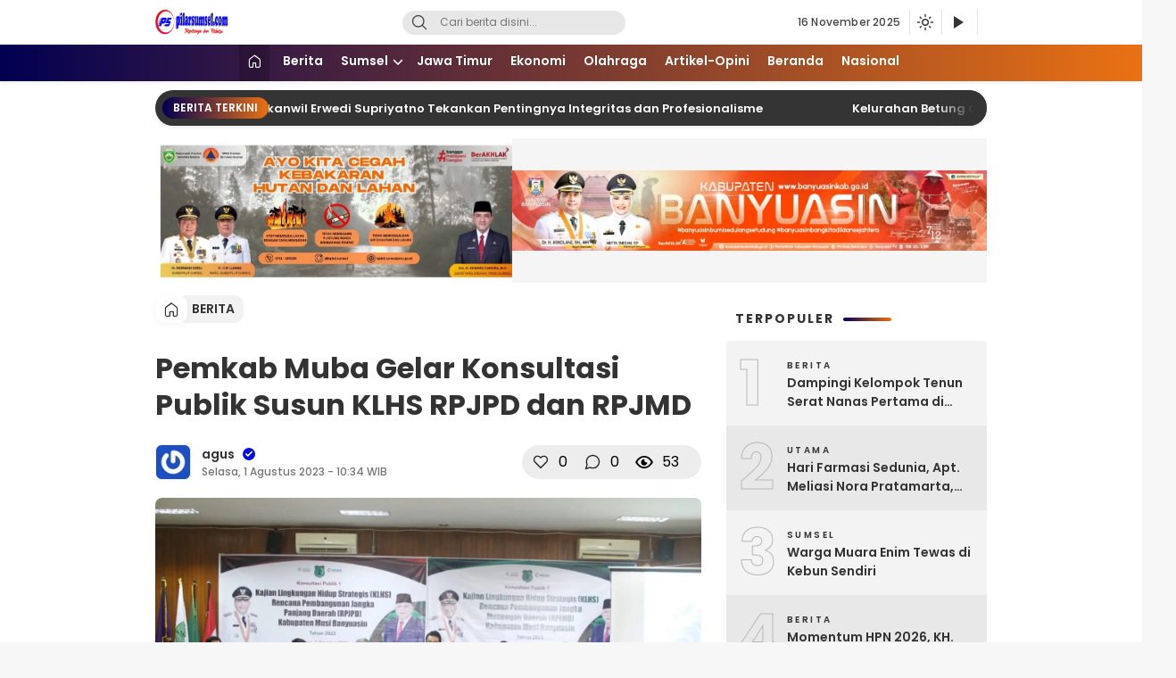

--- FILE ---
content_type: text/html; charset=UTF-8
request_url: https://pilarsumsel.com/pemkab-muba-gelar-konsultasi-publik-susun-klhs-rpjpd-dan-rpjmd/
body_size: 14177
content:
<!DOCTYPE html>
<html lang="id" itemscope itemtype="https://schema.org/BlogPosting">
<head>
    <meta charset="UTF-8">
    <meta name="viewport" content="width=device-width, initial-scale=1.0">
    <title>Pemkab Muba Gelar Konsultasi Publik Susun KLHS RPJPD dan RPJMD &#8211; PILARSUMSEL.COM</title>
<meta name='robots' content='max-image-preview:large' />
	<style>img:is([sizes="auto" i], [sizes^="auto," i]) { contain-intrinsic-size: 3000px 1500px }</style>
	<link rel='preconnect' href='https://fonts.googleapis.com' crossorigin>
<link rel='preconnect' href='https://fonts.gstatic.com' crossorigin>
<link rel='preload' href='https://pilarsumsel.com/wp-content/themes/wpnews/assets/css/critical.css' as='style' fetchpriority='high'>
<link rel='preload' href='https://pilarsumsel.com/wp-content/themes/wpnews/assets/css/normalize.css' as='style' fetchpriority='high'>
<link rel='preload' href='https://pilarsumsel.com/wp-content/themes/wpnews/assets/css/desktop.css' as='style' fetchpriority='high'>
<link rel='dns-prefetch' href='//cdn.jsdelivr.net' />
<link rel='dns-prefetch' href='//stats.wp.com' />
<link rel='dns-prefetch' href='//fonts.googleapis.com' />
<link rel='preconnect' href='//i0.wp.com' />
<link rel='preconnect' href='//c0.wp.com' />
<link rel="alternate" type="application/rss+xml" title="PILARSUMSEL.COM &raquo; Feed" href="https://pilarsumsel.com/feed/" />
<link rel="alternate" type="application/rss+xml" title="PILARSUMSEL.COM &raquo; Umpan Komentar" href="https://pilarsumsel.com/comments/feed/" />
<style id='critical-css'>:root{ --bg-color:#f0f0f0; --skeleton-color:#e0e0e0; --animation-speed:1.2s; } body{ font-family:Arial,sans-serif; background-color:var(--bg-color); margin:0; padding:0; } @keyframes loading{ 0%{ background-color:var(--skeleton-color); } 100%{ background-color:var(--bg-color); } } .header-skeleton{ width:100%; height:50px; background:var(--skeleton-color); animation:loading var(--animation-speed) infinite alternate; } .skeleton-card{ width:90%; max-width:600px; background:white; margin:20px auto; padding:15px; border-radius:10px; box-shadow:0 2px 4px rgba(0,0,0,0.1); } .skeleton-avatar{ width:50px; height:50px; border-radius:50%; background:var(--skeleton-color); animation:loading var(--animation-speed) infinite alternate; } .skeleton-line{ height:15px; background:var(--skeleton-color); margin:10px 0; border-radius:5px; animation:loading var(--animation-speed) infinite alternate; }</style>
<link rel='preload' href='https://pilarsumsel.com/wp-content/themes/wpnews/assets/css/desktop.css' as='style' onload="this.onload=null;this.rel='stylesheet'">
<noscript><link rel='stylesheet' href='https://pilarsumsel.com/wp-content/themes/wpnews/assets/css/desktop.css'></noscript>
<link rel='stylesheet' id='wp-block-library-css' href='https://c0.wp.com/c/6.8.3/wp-includes/css/dist/block-library/style.min.css' media='all' />
<style id='classic-theme-styles-inline-css'>
/*! This file is auto-generated */
.wp-block-button__link{color:#fff;background-color:#32373c;border-radius:9999px;box-shadow:none;text-decoration:none;padding:calc(.667em + 2px) calc(1.333em + 2px);font-size:1.125em}.wp-block-file__button{background:#32373c;color:#fff;text-decoration:none}
</style>
<link rel='stylesheet' id='mediaelement-css' href='https://c0.wp.com/c/6.8.3/wp-includes/js/mediaelement/mediaelementplayer-legacy.min.css' media='all' />
<link rel='stylesheet' id='wp-mediaelement-css' href='https://c0.wp.com/c/6.8.3/wp-includes/js/mediaelement/wp-mediaelement.min.css' media='all' />
<style id='jetpack-sharing-buttons-style-inline-css'>
.jetpack-sharing-buttons__services-list{display:flex;flex-direction:row;flex-wrap:wrap;gap:0;list-style-type:none;margin:5px;padding:0}.jetpack-sharing-buttons__services-list.has-small-icon-size{font-size:12px}.jetpack-sharing-buttons__services-list.has-normal-icon-size{font-size:16px}.jetpack-sharing-buttons__services-list.has-large-icon-size{font-size:24px}.jetpack-sharing-buttons__services-list.has-huge-icon-size{font-size:36px}@media print{.jetpack-sharing-buttons__services-list{display:none!important}}.editor-styles-wrapper .wp-block-jetpack-sharing-buttons{gap:0;padding-inline-start:0}ul.jetpack-sharing-buttons__services-list.has-background{padding:1.25em 2.375em}
</style>
<style id='global-styles-inline-css'>
:root{--wp--preset--aspect-ratio--square: 1;--wp--preset--aspect-ratio--4-3: 4/3;--wp--preset--aspect-ratio--3-4: 3/4;--wp--preset--aspect-ratio--3-2: 3/2;--wp--preset--aspect-ratio--2-3: 2/3;--wp--preset--aspect-ratio--16-9: 16/9;--wp--preset--aspect-ratio--9-16: 9/16;--wp--preset--color--black: #000000;--wp--preset--color--cyan-bluish-gray: #abb8c3;--wp--preset--color--white: #ffffff;--wp--preset--color--pale-pink: #f78da7;--wp--preset--color--vivid-red: #cf2e2e;--wp--preset--color--luminous-vivid-orange: #ff6900;--wp--preset--color--luminous-vivid-amber: #fcb900;--wp--preset--color--light-green-cyan: #7bdcb5;--wp--preset--color--vivid-green-cyan: #00d084;--wp--preset--color--pale-cyan-blue: #8ed1fc;--wp--preset--color--vivid-cyan-blue: #0693e3;--wp--preset--color--vivid-purple: #9b51e0;--wp--preset--gradient--vivid-cyan-blue-to-vivid-purple: linear-gradient(135deg,rgba(6,147,227,1) 0%,rgb(155,81,224) 100%);--wp--preset--gradient--light-green-cyan-to-vivid-green-cyan: linear-gradient(135deg,rgb(122,220,180) 0%,rgb(0,208,130) 100%);--wp--preset--gradient--luminous-vivid-amber-to-luminous-vivid-orange: linear-gradient(135deg,rgba(252,185,0,1) 0%,rgba(255,105,0,1) 100%);--wp--preset--gradient--luminous-vivid-orange-to-vivid-red: linear-gradient(135deg,rgba(255,105,0,1) 0%,rgb(207,46,46) 100%);--wp--preset--gradient--very-light-gray-to-cyan-bluish-gray: linear-gradient(135deg,rgb(238,238,238) 0%,rgb(169,184,195) 100%);--wp--preset--gradient--cool-to-warm-spectrum: linear-gradient(135deg,rgb(74,234,220) 0%,rgb(151,120,209) 20%,rgb(207,42,186) 40%,rgb(238,44,130) 60%,rgb(251,105,98) 80%,rgb(254,248,76) 100%);--wp--preset--gradient--blush-light-purple: linear-gradient(135deg,rgb(255,206,236) 0%,rgb(152,150,240) 100%);--wp--preset--gradient--blush-bordeaux: linear-gradient(135deg,rgb(254,205,165) 0%,rgb(254,45,45) 50%,rgb(107,0,62) 100%);--wp--preset--gradient--luminous-dusk: linear-gradient(135deg,rgb(255,203,112) 0%,rgb(199,81,192) 50%,rgb(65,88,208) 100%);--wp--preset--gradient--pale-ocean: linear-gradient(135deg,rgb(255,245,203) 0%,rgb(182,227,212) 50%,rgb(51,167,181) 100%);--wp--preset--gradient--electric-grass: linear-gradient(135deg,rgb(202,248,128) 0%,rgb(113,206,126) 100%);--wp--preset--gradient--midnight: linear-gradient(135deg,rgb(2,3,129) 0%,rgb(40,116,252) 100%);--wp--preset--font-size--small: 13px;--wp--preset--font-size--medium: 20px;--wp--preset--font-size--large: 36px;--wp--preset--font-size--x-large: 42px;--wp--preset--spacing--20: 0.44rem;--wp--preset--spacing--30: 0.67rem;--wp--preset--spacing--40: 1rem;--wp--preset--spacing--50: 1.5rem;--wp--preset--spacing--60: 2.25rem;--wp--preset--spacing--70: 3.38rem;--wp--preset--spacing--80: 5.06rem;--wp--preset--shadow--natural: 6px 6px 9px rgba(0, 0, 0, 0.2);--wp--preset--shadow--deep: 12px 12px 50px rgba(0, 0, 0, 0.4);--wp--preset--shadow--sharp: 6px 6px 0px rgba(0, 0, 0, 0.2);--wp--preset--shadow--outlined: 6px 6px 0px -3px rgba(255, 255, 255, 1), 6px 6px rgba(0, 0, 0, 1);--wp--preset--shadow--crisp: 6px 6px 0px rgba(0, 0, 0, 1);}:where(.is-layout-flex){gap: 0.5em;}:where(.is-layout-grid){gap: 0.5em;}body .is-layout-flex{display: flex;}.is-layout-flex{flex-wrap: wrap;align-items: center;}.is-layout-flex > :is(*, div){margin: 0;}body .is-layout-grid{display: grid;}.is-layout-grid > :is(*, div){margin: 0;}:where(.wp-block-columns.is-layout-flex){gap: 2em;}:where(.wp-block-columns.is-layout-grid){gap: 2em;}:where(.wp-block-post-template.is-layout-flex){gap: 1.25em;}:where(.wp-block-post-template.is-layout-grid){gap: 1.25em;}.has-black-color{color: var(--wp--preset--color--black) !important;}.has-cyan-bluish-gray-color{color: var(--wp--preset--color--cyan-bluish-gray) !important;}.has-white-color{color: var(--wp--preset--color--white) !important;}.has-pale-pink-color{color: var(--wp--preset--color--pale-pink) !important;}.has-vivid-red-color{color: var(--wp--preset--color--vivid-red) !important;}.has-luminous-vivid-orange-color{color: var(--wp--preset--color--luminous-vivid-orange) !important;}.has-luminous-vivid-amber-color{color: var(--wp--preset--color--luminous-vivid-amber) !important;}.has-light-green-cyan-color{color: var(--wp--preset--color--light-green-cyan) !important;}.has-vivid-green-cyan-color{color: var(--wp--preset--color--vivid-green-cyan) !important;}.has-pale-cyan-blue-color{color: var(--wp--preset--color--pale-cyan-blue) !important;}.has-vivid-cyan-blue-color{color: var(--wp--preset--color--vivid-cyan-blue) !important;}.has-vivid-purple-color{color: var(--wp--preset--color--vivid-purple) !important;}.has-black-background-color{background-color: var(--wp--preset--color--black) !important;}.has-cyan-bluish-gray-background-color{background-color: var(--wp--preset--color--cyan-bluish-gray) !important;}.has-white-background-color{background-color: var(--wp--preset--color--white) !important;}.has-pale-pink-background-color{background-color: var(--wp--preset--color--pale-pink) !important;}.has-vivid-red-background-color{background-color: var(--wp--preset--color--vivid-red) !important;}.has-luminous-vivid-orange-background-color{background-color: var(--wp--preset--color--luminous-vivid-orange) !important;}.has-luminous-vivid-amber-background-color{background-color: var(--wp--preset--color--luminous-vivid-amber) !important;}.has-light-green-cyan-background-color{background-color: var(--wp--preset--color--light-green-cyan) !important;}.has-vivid-green-cyan-background-color{background-color: var(--wp--preset--color--vivid-green-cyan) !important;}.has-pale-cyan-blue-background-color{background-color: var(--wp--preset--color--pale-cyan-blue) !important;}.has-vivid-cyan-blue-background-color{background-color: var(--wp--preset--color--vivid-cyan-blue) !important;}.has-vivid-purple-background-color{background-color: var(--wp--preset--color--vivid-purple) !important;}.has-black-border-color{border-color: var(--wp--preset--color--black) !important;}.has-cyan-bluish-gray-border-color{border-color: var(--wp--preset--color--cyan-bluish-gray) !important;}.has-white-border-color{border-color: var(--wp--preset--color--white) !important;}.has-pale-pink-border-color{border-color: var(--wp--preset--color--pale-pink) !important;}.has-vivid-red-border-color{border-color: var(--wp--preset--color--vivid-red) !important;}.has-luminous-vivid-orange-border-color{border-color: var(--wp--preset--color--luminous-vivid-orange) !important;}.has-luminous-vivid-amber-border-color{border-color: var(--wp--preset--color--luminous-vivid-amber) !important;}.has-light-green-cyan-border-color{border-color: var(--wp--preset--color--light-green-cyan) !important;}.has-vivid-green-cyan-border-color{border-color: var(--wp--preset--color--vivid-green-cyan) !important;}.has-pale-cyan-blue-border-color{border-color: var(--wp--preset--color--pale-cyan-blue) !important;}.has-vivid-cyan-blue-border-color{border-color: var(--wp--preset--color--vivid-cyan-blue) !important;}.has-vivid-purple-border-color{border-color: var(--wp--preset--color--vivid-purple) !important;}.has-vivid-cyan-blue-to-vivid-purple-gradient-background{background: var(--wp--preset--gradient--vivid-cyan-blue-to-vivid-purple) !important;}.has-light-green-cyan-to-vivid-green-cyan-gradient-background{background: var(--wp--preset--gradient--light-green-cyan-to-vivid-green-cyan) !important;}.has-luminous-vivid-amber-to-luminous-vivid-orange-gradient-background{background: var(--wp--preset--gradient--luminous-vivid-amber-to-luminous-vivid-orange) !important;}.has-luminous-vivid-orange-to-vivid-red-gradient-background{background: var(--wp--preset--gradient--luminous-vivid-orange-to-vivid-red) !important;}.has-very-light-gray-to-cyan-bluish-gray-gradient-background{background: var(--wp--preset--gradient--very-light-gray-to-cyan-bluish-gray) !important;}.has-cool-to-warm-spectrum-gradient-background{background: var(--wp--preset--gradient--cool-to-warm-spectrum) !important;}.has-blush-light-purple-gradient-background{background: var(--wp--preset--gradient--blush-light-purple) !important;}.has-blush-bordeaux-gradient-background{background: var(--wp--preset--gradient--blush-bordeaux) !important;}.has-luminous-dusk-gradient-background{background: var(--wp--preset--gradient--luminous-dusk) !important;}.has-pale-ocean-gradient-background{background: var(--wp--preset--gradient--pale-ocean) !important;}.has-electric-grass-gradient-background{background: var(--wp--preset--gradient--electric-grass) !important;}.has-midnight-gradient-background{background: var(--wp--preset--gradient--midnight) !important;}.has-small-font-size{font-size: var(--wp--preset--font-size--small) !important;}.has-medium-font-size{font-size: var(--wp--preset--font-size--medium) !important;}.has-large-font-size{font-size: var(--wp--preset--font-size--large) !important;}.has-x-large-font-size{font-size: var(--wp--preset--font-size--x-large) !important;}
:where(.wp-block-post-template.is-layout-flex){gap: 1.25em;}:where(.wp-block-post-template.is-layout-grid){gap: 1.25em;}
:where(.wp-block-columns.is-layout-flex){gap: 2em;}:where(.wp-block-columns.is-layout-grid){gap: 2em;}
:root :where(.wp-block-pullquote){font-size: 1.5em;line-height: 1.6;}
</style>
<link rel='stylesheet' id='normalize-css' href='https://pilarsumsel.com/wp-content/themes/wpnews/assets/css/normalize.css?ver=1750057455' media='all' />
<link rel='stylesheet' id='desktop-style-css' href='https://pilarsumsel.com/wp-content/themes/wpnews/assets/css/desktop.css?ver=1750057455' media='all' />
<style id='desktop-style-inline-css'>
:root{--link_text_color:#000edb;--menu_background_gradient_1:#010051;--font:Poppins,sans-serif;}
</style>
<link rel='stylesheet' media='print' onload="this.media='all'" id='google-fonts-css' href='https://fonts.googleapis.com/css2?family=Poppins%3Awght%40400%3B500%3B600%3B700&#038;display=swap' media='all' />
<link rel='stylesheet' id='theme-font-css' href='https://pilarsumsel.com/wp-content/themes/wpnews/assets/css/font.css?ver=1750057455' media='all' />
<script src="https://c0.wp.com/c/6.8.3/wp-includes/js/jquery/jquery.min.js" id="jquery-core-js"></script>
<script src="https://c0.wp.com/c/6.8.3/wp-includes/js/jquery/jquery-migrate.min.js" id="jquery-migrate-js"></script>

<!-- OG: 3.3.8 --><link rel="image_src" href="https://i0.wp.com/pilarsumsel.com/wp-content/uploads/2023/09/IMG-20230807-WA0090.jpg?fit=1599%2C1016&#038;ssl=1"><meta name="msapplication-TileImage" content="https://i0.wp.com/pilarsumsel.com/wp-content/uploads/2023/09/IMG-20230807-WA0090.jpg?fit=1599%2C1016&#038;ssl=1">
<meta property="og:image" content="https://i0.wp.com/pilarsumsel.com/wp-content/uploads/2023/09/IMG-20230807-WA0090.jpg?fit=1599%2C1016&amp;ssl=1"><meta property="og:image:secure_url" content="https://i0.wp.com/pilarsumsel.com/wp-content/uploads/2023/09/IMG-20230807-WA0090.jpg?fit=1599%2C1016&amp;ssl=1"><meta property="og:image:width" content="1599"><meta property="og:image:height" content="1016"><meta property="og:image:alt" content="IMG-20230807-WA0090"><meta property="og:image:type" content="image/jpeg"><meta property="og:description" content="SEKAYU - Pemkab Musi Banyuasin (Muba) melalui Dinas Lingkungan Hidup (DLH) Kabupaten Muba gelar Konsultasi Publik tahap 1 tentang, Kajian Lingkungan Hidup Strategis (KLHS) Rencana Pembangunan Jangka Panjang Daerah (RPJPD) dan Rencana Pembangunan Jangka Menengah Daerah (RPJMD) Kabupaten Muba. Pj Bupati Muba H Apriyadi Mahmud diwakili Asisten Bidang Perekonomian dan Pembangunan Setda Muba Andi Wijaya..."><meta property="og:type" content="article"><meta property="og:locale" content="id"><meta property="og:site_name" content="PILARSUMSEL.COM"><meta property="og:title" content="Pemkab Muba Gelar Konsultasi Publik Susun KLHS RPJPD dan RPJMD"><meta property="og:url" content="https://pilarsumsel.com/pemkab-muba-gelar-konsultasi-publik-susun-klhs-rpjpd-dan-rpjmd/"><meta property="og:updated_time" content="2023-09-16T10:36:18+07:00">
<meta property="article:published_time" content="2023-08-01T03:34:39+00:00"><meta property="article:modified_time" content="2023-09-16T03:36:18+00:00"><meta property="article:section" content="Berita"><meta property="article:section" content="Muba"><meta property="article:author:first_name" content="Agus"><meta property="article:author:username" content="agus">
<meta property="twitter:partner" content="ogwp"><meta property="twitter:card" content="summary_large_image"><meta property="twitter:image" content="https://i0.wp.com/pilarsumsel.com/wp-content/uploads/2023/09/IMG-20230807-WA0090.jpg?fit=1599%2C1016&amp;ssl=1"><meta property="twitter:image:alt" content="IMG-20230807-WA0090"><meta property="twitter:title" content="Pemkab Muba Gelar Konsultasi Publik Susun KLHS RPJPD dan RPJMD"><meta property="twitter:description" content="SEKAYU - Pemkab Musi Banyuasin (Muba) melalui Dinas Lingkungan Hidup (DLH) Kabupaten Muba gelar Konsultasi Publik tahap 1 tentang, Kajian Lingkungan Hidup Strategis (KLHS) Rencana Pembangunan..."><meta property="twitter:url" content="https://pilarsumsel.com/pemkab-muba-gelar-konsultasi-publik-susun-klhs-rpjpd-dan-rpjmd/"><meta property="twitter:label1" content="Reading time"><meta property="twitter:data1" content="1 minute">
<meta itemprop="image" content="https://i0.wp.com/pilarsumsel.com/wp-content/uploads/2023/09/IMG-20230807-WA0090.jpg?fit=1599%2C1016&#038;ssl=1"><meta itemprop="name" content="Pemkab Muba Gelar Konsultasi Publik Susun KLHS RPJPD dan RPJMD"><meta itemprop="description" content="SEKAYU - Pemkab Musi Banyuasin (Muba) melalui Dinas Lingkungan Hidup (DLH) Kabupaten Muba gelar Konsultasi Publik tahap 1 tentang, Kajian Lingkungan Hidup Strategis (KLHS) Rencana Pembangunan Jangka Panjang Daerah (RPJPD) dan Rencana Pembangunan Jangka Menengah Daerah (RPJMD) Kabupaten Muba. Pj Bupati Muba H Apriyadi Mahmud diwakili Asisten Bidang Perekonomian dan Pembangunan Setda Muba Andi Wijaya..."><meta itemprop="datePublished" content="2023-08-01"><meta itemprop="dateModified" content="2023-09-16T03:36:18+00:00">
<meta property="profile:first_name" content="Agus"><meta property="profile:username" content="agus">
<!-- /OG -->

<link rel="https://api.w.org/" href="https://pilarsumsel.com/wp-json/" /><link rel="alternate" title="JSON" type="application/json" href="https://pilarsumsel.com/wp-json/wp/v2/posts/60100" /><link rel="EditURI" type="application/rsd+xml" title="RSD" href="https://pilarsumsel.com/xmlrpc.php?rsd" />
<meta name="generator" content="WordPress 6.8.3" />
<link rel="canonical" href="https://pilarsumsel.com/pemkab-muba-gelar-konsultasi-publik-susun-klhs-rpjpd-dan-rpjmd/" />
<link rel='shortlink' href='https://pilarsumsel.com/?p=60100' />
		<!-- Custom Logo: hide header text -->
		<style id="custom-logo-css">
			.brand-title, .brand-description {
				position: absolute;
				clip-path: inset(50%);
			}
		</style>
		<link rel="alternate" title="oEmbed (JSON)" type="application/json+oembed" href="https://pilarsumsel.com/wp-json/oembed/1.0/embed?url=https%3A%2F%2Fpilarsumsel.com%2Fpemkab-muba-gelar-konsultasi-publik-susun-klhs-rpjpd-dan-rpjmd%2F" />
<link rel="alternate" title="oEmbed (XML)" type="text/xml+oembed" href="https://pilarsumsel.com/wp-json/oembed/1.0/embed?url=https%3A%2F%2Fpilarsumsel.com%2Fpemkab-muba-gelar-konsultasi-publik-susun-klhs-rpjpd-dan-rpjmd%2F&#038;format=xml" />
	<style>img#wpstats{display:none}</style>
		<link rel="icon" href="https://i0.wp.com/pilarsumsel.com/wp-content/uploads/2023/03/favicon.png?fit=32%2C32&#038;ssl=1" sizes="32x32" />
<link rel="icon" href="https://i0.wp.com/pilarsumsel.com/wp-content/uploads/2023/03/favicon.png?fit=192%2C192&#038;ssl=1" sizes="192x192" />
<link rel="apple-touch-icon" href="https://i0.wp.com/pilarsumsel.com/wp-content/uploads/2023/03/favicon.png?fit=180%2C180&#038;ssl=1" />
<meta name="msapplication-TileImage" content="https://i0.wp.com/pilarsumsel.com/wp-content/uploads/2023/03/favicon.png?fit=225%2C224&#038;ssl=1" />
    
        
    <link rel="profile" href="https://gmpg.org/xfn/11" />
</head>
<body class="wp-singular post-template-default single single-post postid-60100 single-format-standard wp-custom-logo wp-embed-responsive wp-theme-wpnews">
  
  <script>
document.addEventListener('DOMContentLoaded', function() {
    window.license_obj = {
        status: 'aktif'
    };
    
    // Hapus notifikasi lisensi jika ada
    var licenseNotice = document.querySelector('[style*="z-index: 9999"][style*="background-color: #f8d7da"]');
    if (licenseNotice) {
        licenseNotice.remove();
    }
    
    // Hapus kelas wp-hide dari elemen utama
    document.body.classList.remove('wp-hide');
    if (header) header.classList.remove('wp-hide');
    if (footer) footer.classList.remove('wp-hide');
    if (main) main.classList.remove('wp-hide');
});
  </script><div class="content ">
    
<!-- Header Section -->
<div class="box-header">
    <header class="header">
        <div class="container">
            <div class="header-box">
                <!-- Brand Logo and Title -->
                <div class="header-brand">
                    <a href="https://pilarsumsel.com/" class="brand-link" rel="home"><picture><img width="1057" height="374" src="https://i0.wp.com/pilarsumsel.com/wp-content/uploads/2023/06/logo.jpg?fit=1057%2C374&amp;ssl=1" class="brand-logo" alt="PILARSUMSEL.COM" decoding="async" fetchpriority="high" srcset="https://i0.wp.com/pilarsumsel.com/wp-content/uploads/2023/06/logo.jpg?w=1057&amp;ssl=1 1057w, https://i0.wp.com/pilarsumsel.com/wp-content/uploads/2023/06/logo.jpg?resize=768%2C272&amp;ssl=1 768w" sizes="(max-width: 1057px) 100vw, 1057px" /></picture></a>                                                    <p class="brand-title">
                                <a href="https://pilarsumsel.com/" rel="home">PILARSUMSEL.COM</a>
                            </p>
                                            
                                            <p class="brand-description">Terpercaya dan Terbaru</p>
                                    </div>

                <!-- Search Form -->
                <div class="header-search">
                    <form class="header-search-form" method="get" action="https://pilarsumsel.com/">
                        <div class="header-search-wrapper">
                            <button type="submit" class="icon-search" aria-label="Search">
                                <svg stroke="currentColor" width="24px" height="24px" viewBox="0 0 24 24" version="1.1" xmlns="http://www.w3.org/2000/svg">
                                    <g id="search" stroke="none" stroke-width="1" fill="none" fill-rule="evenodd" stroke-linecap="round" stroke-linejoin="round">
                                        <g transform="translate(3.000000, 3.000000)" stroke="currentColor" stroke-width="1.6">
                                            <circle id="Oval" cx="7.5" cy="7.5" r="7.5"></circle>
                                            <path d="M18,18 L12.8,12.8" id="Shape"></path>
                                        </g>
                                    </g>
                                </svg>
                            </button>
                            <input class="header-input-search" type="text" name="s" placeholder="Cari berita disini..." value="" maxlength="50" autocomplete="off">
                            <input type="hidden" name="post_type" value="post">
                        </div>
                    </form>
                </div>

                <!-- Header Right Section -->
                <div class="header-right">
                    <!-- Network Menu -->
                    
                    <!-- Date Section -->
                                            <div class="header-date">
                            16 November 2025                        </div>
                    
                    <!-- Dark/Light Mode Toggle -->
                                            <div class="header-mode" data-theme="dark">
                            <button id="modeToggle" class="mode" aria-label="Ubah mode tampilan">
                                <div class="icons dark">
                                    <svg fill="currentColor" xmlns="http://www.w3.org/2000/svg" height="21" viewBox="0 -960 960 960" width="20">
                                        <path d="M524-40q-84 0-157.5-32t-128-86.5Q184-213 152-286.5T120-444q0-146 93-257.5T450-840q-18 99 11 193.5T561-481q71 71 165.5 100T920-370q-26 144-138 237T524-40Zm0-80q88 0 163-44t118-121q-86-8-163-43.5T504-425q-61-61-97-138t-43-163q-77 43-120.5 118.5T200-444q0 135 94.5 229.5T524-120Zm-20-305Z"></path>
                                    </svg>
                                </div>
                                <div class="icons light">
                                    <svg fill="currentColor" xmlns="http://www.w3.org/2000/svg" height="21" viewBox="0 -960 960 960" width="20">
                                        <path d="M480-360q50 0 85-35t35-85q0-50-35-85t-85-35q-50 0-85 35t-35 85q0 50 35 85t85 35Zm0 80q-83 0-141.5-58.5T280-480q0-83 58.5-141.5T480-680q83 0 141.5 58.5T680-480q0 83-58.5 141.5T480-280ZM80-440q-17 0-28.5-11.5T40-480q0-17 11.5-28.5T80-520h80q17 0 28.5 11.5T200-480q0 17-11.5 28.5T160-440H80Zm720 0q-17 0-28.5-11.5T760-480q0-17 11.5-28.5T800-520h80q17 0 28.5 11.5T920-480q0 17-11.5 28.5T880-440h-80ZM480-760q-17 0-28.5-11.5T440-800v-80q0-17 11.5-28.5T480-920q17 0 28.5 11.5T520-880v80q0 17-11.5 28.5T480-760Zm0 720q-17 0-28.5-11.5T440-80v-80q0-17 11.5-28.5T480-200q17 0 28.5 11.5T520-160v80q0 17-11.5 28.5T480-40ZM226-678l-43-42q-12-11-11.5-28t11.5-29q12-12 29-12t28 12l42 43q11 12 11 28t-11 28q-11 12-27.5 11.5T226-678Zm494 495-42-43q-11-12-11-28.5t11-27.5q11-12 27.5-11.5T734-282l43 42q12 11 11.5 28T777-183q-12 12-29 12t-28-12Zm-42-495q-12-11-11.5-27.5T678-734l42-43q11-12 28-11.5t29 11.5q12 12 12 29t-12 28l-43 42q-12 11-28 11t-28-11ZM183-183q-12-12-12-29t12-28l43-42q12-11 28.5-11t27.5 11q12 11 11.5 27.5T282-226l-42 43q-11 12-28 11.5T183-183Zm297-297Z"></path>
                                    </svg>
                                </div>
                            </button>
                        </div>
                    
                    <!-- Video Link -->
                                            <div class="header-mode">
                            <a href="/video" aria-label="Tonton Video">
                                <svg xmlns="http://www.w3.org/2000/svg" fill="currentColor" width="24" height="24" viewBox="0 0 24 24" style="margin-top: 5px;">
                                    <path d="M8 5v14l11-7z"></path>
                                </svg>
                            </a>
                        </div>
                    
                    <!-- Social Media Links -->
                    <div class="header-social">
                        <nav class="menu-media-sosial-container">
                            <ul id="menu-media-sosial" class="widget LinkList">
                                                                                                                                                                                            </ul>
                        </nav>
                    </div>
                </div>
            </div>
        </div>

        <!-- Navigation Menu -->
        <div class="navigation">
            <div class="container">
                <div class="nav-wrap">
                    <div class="nav-home">
                        <a href="https://pilarsumsel.com/" title="Home">
                            <span class="icon icons-home"></span>
                        </a>
                    </div>
                    <nav class="menu-menu-utama-container"><ul id = "menu-menu-utama" class = "nav__wrap primary-menu"><li id="menu-item-3300" class="menu-item menu-item-type-custom menu-item-object-custom menu-item-3300"><a href="https://www.pilarsumsel.com">Berita</a></li>
<li id="menu-item-1307" class="menu-item menu-item-type-taxonomy menu-item-object-category menu-item-has-children menu-item-1307"><a href="https://pilarsumsel.com/category/sumsel/">Sumsel</a>
<ul class="sub-menu">
	<li id="menu-item-67770" class="menu-item menu-item-type-taxonomy menu-item-object-category menu-item-67770"><a href="https://pilarsumsel.com/category/palembang/">Palembang</a></li>
	<li id="menu-item-67772" class="menu-item menu-item-type-taxonomy menu-item-object-category current-post-ancestor current-menu-parent current-post-parent menu-item-67772"><a href="https://pilarsumsel.com/category/muba/">Muba</a></li>
	<li id="menu-item-67773" class="menu-item menu-item-type-taxonomy menu-item-object-category menu-item-has-children menu-item-67773"><a href="https://pilarsumsel.com/category/banyuasin/">Banyuasin</a>
	<ul class="sub-menu">
		<li id="menu-item-68900" class="menu-item menu-item-type-taxonomy menu-item-object-category menu-item-68900"><a href="https://pilarsumsel.com/category/prabumulih/">Prabumulih</a></li>
	</ul>
</li>
	<li id="menu-item-67768" class="menu-item menu-item-type-taxonomy menu-item-object-category menu-item-has-children menu-item-67768"><a href="https://pilarsumsel.com/category/sumsel/lubuklinggau-sumsel/">Lubuklinggau</a>
	<ul class="sub-menu">
		<li id="menu-item-67769" class="menu-item menu-item-type-taxonomy menu-item-object-category menu-item-67769"><a href="https://pilarsumsel.com/category/sumsel/musi-rawas/">Musi Rawas</a></li>
		<li id="menu-item-18537" class="menu-item menu-item-type-taxonomy menu-item-object-category menu-item-18537"><a href="https://pilarsumsel.com/category/kriminal/">Kriminal</a></li>
		<li id="menu-item-59" class="menu-item menu-item-type-taxonomy menu-item-object-category menu-item-59"><a href="https://pilarsumsel.com/category/politik/">Politik</a></li>
	</ul>
</li>
	<li id="menu-item-67771" class="menu-item menu-item-type-taxonomy menu-item-object-category menu-item-has-children menu-item-67771"><a href="https://pilarsumsel.com/category/empat-lawang/">Empat Lawang</a>
	<ul class="sub-menu">
		<li id="menu-item-67775" class="menu-item menu-item-type-taxonomy menu-item-object-category menu-item-67775"><a href="https://pilarsumsel.com/category/sumsel/muratara/">Muratara</a></li>
	</ul>
</li>
	<li id="menu-item-67774" class="menu-item menu-item-type-taxonomy menu-item-object-category menu-item-67774"><a href="https://pilarsumsel.com/category/pali/">Pali</a></li>
	<li id="menu-item-67776" class="menu-item menu-item-type-taxonomy menu-item-object-category menu-item-67776"><a href="https://pilarsumsel.com/category/sumsel/muara-enim/">Muara Enim</a></li>
</ul>
</li>
<li id="menu-item-2188" class="menu-item menu-item-type-taxonomy menu-item-object-category menu-item-2188"><a href="https://pilarsumsel.com/category/jawa-timur/">Jawa Timur</a></li>
<li id="menu-item-18476" class="menu-item menu-item-type-taxonomy menu-item-object-category menu-item-18476"><a href="https://pilarsumsel.com/category/ekonomi/">Ekonomi</a></li>
<li id="menu-item-583" class="menu-item menu-item-type-taxonomy menu-item-object-category menu-item-583"><a href="https://pilarsumsel.com/category/olahraga/">Olahraga</a></li>
<li id="menu-item-18520" class="menu-item menu-item-type-taxonomy menu-item-object-category menu-item-18520"><a href="https://pilarsumsel.com/category/artikel-opini/">Artikel-Opini</a></li>
<li id="menu-item-68896" class="menu-item menu-item-type-custom menu-item-object-custom menu-item-home menu-item-68896"><a href="https://pilarsumsel.com">Beranda</a></li>
<li id="menu-item-147" class="menu-item menu-item-type-taxonomy menu-item-object-category menu-item-147"><a href="https://pilarsumsel.com/category/nasional/">Nasional</a></li>
</ul></nav>                </div>
            </div>
        </div>
    </header>
</div>

<!-- Berita Berjalan Section -->
<div class="widget"><div class="breaking">
                    <div class="container">
                        <div class="breaking-box">
                            <div class="breaking-title">Berita Terkini</div>
                            <div class="breaking-content" id="breaking-content"><div class="breaking-links" id="breaking-links"><a class="light-link breaking-link" href="https://pilarsumsel.com/buka-fmd-di-lapas-banyuasin-kakanwil-erwedi-supriyatno-tekankan-pentingnya-integritas-dan-profesionalisme/">Buka FMD di Lapas Banyuasin, Kakanwil Erwedi Supriyatno Tekankan Pentingnya Integritas dan Profesionalisme</a><a class="light-link breaking-link" href="https://pilarsumsel.com/kelurahan-betung-gelar-pembinaan-lembaga-kemasyarakatan-perkuat-sinergi-pemerintah-dan-masyarakat/">Kelurahan Betung Gelar Pembinaan Lembaga Kemasyarakatan, Perkuat Sinergi Pemerintah dan Masyarakat</a><a class="light-link breaking-link" href="https://pilarsumsel.com/bupati-banyuasin-selamat-purna-bakti-para-tokoh-pendidikan-banyuasin-terima-kasih-mkks/">Bupati Banyuasin: “Selamat Purna Bakti Para Tokoh Pendidikan Banyuasin, Terima Kasih MKKS”</a><a class="light-link breaking-link" href="https://pilarsumsel.com/bupati-banyuasin-resmi-buka-penyuluhan-hukum-di-smp-n-1-banyuasin-ii/">Bupati Banyuasin Resmi Buka Penyuluhan Hukum Di SMP N 1 Banyuasin II</a><a class="light-link breaking-link" href="https://pilarsumsel.com/penutupan-proyek-riset-aksi-smart-sekda-banyuasin-tekankan-dukung-restorasi-mangrove/">Penutupan Proyek Riset Aksi SMART, Sekda Banyuasin Tekankan Dukung Restorasi Mangrove</a></div>        </div> <!-- end of breaking-content -->
                        </div> <!-- end of breaking-box -->
                    </div> <!-- end of container -->
                </div></div><div class="container">
<div class="billboard">
<div class="widget"><picture><source srcset="https://pilarsumsel.com/wp-content/uploads/2025/11/IMG-20251114-WA0017.webp" type="image/webp"><img width="963" height="390" src="https://i0.wp.com/pilarsumsel.com/wp-content/uploads/2025/11/IMG-20251114-WA0017.jpg?fit=963%2C390&amp;ssl=1" class="image wp-image-74548  attachment-full size-full" alt="" style="max-width: 100%; height: auto;" decoding="async" srcset="https://i0.wp.com/pilarsumsel.com/wp-content/uploads/2025/11/IMG-20251114-WA0017.jpg?w=963&amp;ssl=1 963w, https://i0.wp.com/pilarsumsel.com/wp-content/uploads/2025/11/IMG-20251114-WA0017.jpg?resize=768%2C311&amp;ssl=1 768w" sizes="(max-width: 963px) 100vw, 963px" /></picture></div><div class="widget"><picture><source srcset="https://pilarsumsel.com/wp-content/uploads/2025/11/IMG-20251114-WA0016.webp" type="image/webp"><img width="1280" height="217" src="https://i0.wp.com/pilarsumsel.com/wp-content/uploads/2025/11/IMG-20251114-WA0016.jpg?fit=1280%2C217&amp;ssl=1" class="image wp-image-74545  attachment-full size-full" alt="" style="max-width: 100%; height: auto;" decoding="async" srcset="https://i0.wp.com/pilarsumsel.com/wp-content/uploads/2025/11/IMG-20251114-WA0016.jpg?w=1280&amp;ssl=1 1280w, https://i0.wp.com/pilarsumsel.com/wp-content/uploads/2025/11/IMG-20251114-WA0016.jpg?resize=768%2C130&amp;ssl=1 768w" sizes="(max-width: 1280px) 100vw, 1280px" /></picture></div></div>
</div>


<main class="main">
    <div class="container">
        <div class="row">
            <div class="col-8">
                <!-- Breadcrumb -->
                <div class="breadcrumb">
                    <ul class="breadcrumb-wrap">
                        <li class="breadcrumb-item">
                            <a class="breadcrumb-link" href="https://pilarsumsel.com">
                                <i class="icons-home"></i>
                            </a>
                        </li>
                        <li class="breadcrumb-item">
                            <a class="breadcrumb-link" href="https://pilarsumsel.com/category/berita/">
                                Berita                            </a>
                        </li>
                    </ul>
                </div>

                                    <!-- Post Header -->
                    <div class="post-header">
                        <div class="post-title">
                            <h1>Pemkab Muba Gelar Konsultasi Publik Susun KLHS RPJPD dan RPJMD</h1>
                        </div>

                        
                        <!-- Info Post -->
                        <div class="info-post">
                            <div class="info-box">
                                <div class="author-box">
                                    <div class="author-flex">
                                        <div class="author-avatar">
                                                                                        <a aria-label="Author" href="https://pilarsumsel.com/author/admin/">
                                                <img alt="agus" src="https://secure.gravatar.com/avatar/d46b40255d79981dc92045df3848b169bc7ae7a3031dda4bccfe666fa297caba?s=48&#038;r=g" srcset="https://secure.gravatar.com/avatar/d46b40255d79981dc92045df3848b169bc7ae7a3031dda4bccfe666fa297caba?s=48&#038;r=g 2x" class="avatar avatar-48 photo" height="48" width="48" decoding="async" loading="lazy">
                                            </a>
                                        </div>
                                        <div class="author-name-box">
                                            <div class="author-name-flex">
                                                <div class="author-name">
                                                    <a href="https://pilarsumsel.com/author/admin/">agus</a>
                                                </div>
                                                <svg width="24" height="24" viewBox="0 0 24 24" fill="none" xmlns="http://www.w3.org/2000/svg">
                                                    <circle cx="12" cy="12" r="12" fill="currentColor"></circle>
                                                    <path d="M17.3334 8L10.0001 15.3333L6.66675 12" stroke="white" stroke-width="2.8" stroke-linecap="round" stroke-linejoin="round"></path>
                                                </svg>
                                            </div>
                                            <div class="prop-pos">
                                                <time class="timepost">Selasa, 1 Agustus 2023 - 10:34 WIB</time>
                                            </div>
                                        </div>
                                    </div>
                                </div>

                                                                <div class="share-box">
                                    <div class="likecomment">
                                        <div class="like-box">
                                            <button aria-label="Like" class="like-btn " data-id="60100"></button>
                                            <div class="like-count">0</div>
                                        </div>
                                        <div class="comment-box">
                                            <a href="https://pilarsumsel.com/pemkab-muba-gelar-konsultasi-publik-susun-klhs-rpjpd-dan-rpjmd/#respond" aria-label="Komentar" class="comment-btn"></a>
                                            <div class="comment-count">0</div>
                                        </div>
                                                                                <div class="views-box">
                                            <a aria-label="Komentar" class="views-btn"></a>
                                            <div class="views-count">53</div>
                                        </div>
                                    </div>
                                </div>
                                                            </div>
                        </div>
                    </div>

                    <!-- Featured Image or Video -->
                                        <div class="post-featured">
                                                    <figure class="featured-image">
                                <div class="image-box">
                                    <a data-fslightbox="gallery" href="https://i0.wp.com/pilarsumsel.com/wp-content/uploads/2023/09/IMG-20230807-WA0090.jpg?fit=1599%2C1016&#038;ssl=1">
                                        <picture><img width="1599" height="1016" src="https://i0.wp.com/pilarsumsel.com/wp-content/uploads/2023/09/IMG-20230807-WA0090.jpg?fit=1599%2C1016&amp;ssl=1" class="attachment-full size-full wp-post-image" alt="" decoding="async" srcset="https://i0.wp.com/pilarsumsel.com/wp-content/uploads/2023/09/IMG-20230807-WA0090.jpg?w=1599&amp;ssl=1 1599w, https://i0.wp.com/pilarsumsel.com/wp-content/uploads/2023/09/IMG-20230807-WA0090.jpg?resize=768%2C488&amp;ssl=1 768w, https://i0.wp.com/pilarsumsel.com/wp-content/uploads/2023/09/IMG-20230807-WA0090.jpg?resize=1536%2C976&amp;ssl=1 1536w" sizes="(max-width: 1599px) 100vw, 1599px" /></picture>                                    </a>
                                                                    </div>
                            </figure>
                                            </div>
                    
                    <!-- Social Share -->
                    <div class="post-share color">
                        <div class="caas-attr-separator">
                            <div class="separator"></div>
                            <div class="separator-ext"></div>
                        </div>
                        <div class="post-share1">
                            <div class="social-box">
                                <div class="social-item1">
                                    <a class="facebook" href="https://web.facebook.com/sharer/sharer.php?u=https://pilarsumsel.com/pemkab-muba-gelar-konsultasi-publik-susun-klhs-rpjpd-dan-rpjmd/" target="_blank" rel="nofollow" aria-label="Facebook">
                                        <svg height="24" fill="currentColor" viewBox="0 0 512 512" width="24" xml:space="preserve" xmlns="http://www.w3.org/2000/svg" xmlns:xlink="http://www.w3.org/1999/xlink">
                                            <path d="M374.245,285.825l14.104,-91.961l-88.233,0l0,-59.677c0,-25.159 12.325,-49.682 51.845,-49.682l40.117,0l0,-78.291c0,0 -36.408,-6.214 -71.214,-6.214c-72.67,0 -120.165,44.042 -120.165,123.775l0,70.089l-80.777,0l0,91.961l80.777,0l0,222.31c16.197,2.542 32.798,3.865 49.709,3.865c16.911,0 33.512,-1.323 49.708,-3.865l0,-222.31l74.129,0Z"></path>
                                        </svg>
                                    </a>
                                </div>
                                <div class="social-item">
                                    <a class="twitter" href="https://twitter.com/intent/tweet?text=https://pilarsumsel.com/pemkab-muba-gelar-konsultasi-publik-susun-klhs-rpjpd-dan-rpjmd/" target="_blank" rel="nofollow" aria-label="Twitter">
                                        <svg xmlns="http://www.w3.org/2000/svg" width="16" height="16" viewBox="0 0 16 16" fill="none">
                                            <path d="M0.0551897 0L5.97805 8.73568L0 16H1.60552L6.70304 9.80469L10.9025 16H16L9.49765 6.40885L14.7708 0H13.1653L8.77266 5.33984L5.15271 0H0.0551897ZM2.51364 1.33333H4.48166L13.5415 14.6667H11.5735L2.51364 1.33333Z" fill="currentColor"></path>
                                        </svg>
                                    </a>
                                </div>
                                <div class="social-item">
                                    <a class="whatsapp" href="https://api.whatsapp.com/send/?text=Pemkab Muba Gelar Konsultasi Publik Susun KLHS RPJPD dan RPJMD | https://pilarsumsel.com/pemkab-muba-gelar-konsultasi-publik-susun-klhs-rpjpd-dan-rpjmd/" target="_blank" rel="nofollow" aria-label="WhatsApp">
                                        <span class="icon icon-whatsapp"></span>
                                    </a>
                                </div>
                                <a class="telegram" href="https://t.me/share/url?url=https://pilarsumsel.com/pemkab-muba-gelar-konsultasi-publik-susun-klhs-rpjpd-dan-rpjmd/&text=Pemkab Muba Gelar Konsultasi Publik Susun KLHS RPJPD dan RPJMD" target="_blank" aria-label="Telegram">
                                    <svg height="24" version="1.1" viewBox="0 0 512 512" width="24" xml:space="preserve" xmlns="http://www.w3.org/2000/svg" xmlns:xlink="http://www.w3.org/1999/xlink">
                                        <g id="_x33_35-telegram">
                                            <g>
                                                <g>
                                                    <path d="M484.689,98.231l-69.417,327.37c-5.237,23.105-18.895,28.854-38.304,17.972L271.2,365.631     l-51.034,49.086c-5.646,5.647-10.371,10.372-21.256,10.372l7.598-107.722L402.539,140.23c8.523-7.598-1.848-11.809-13.247-4.21     L146.95,288.614L42.619,255.96c-22.694-7.086-23.104-22.695,4.723-33.579L455.423,65.166     C474.316,58.081,490.85,69.375,484.689,98.231z" fill="currentColor"></path>
                                                </g>
                                            </g>
                                        </g>
                                    </svg>
                                </a>
                            </div>
                        </div>
                    </div>

                    <!-- Post Content -->
                    <div class="post-body">
                        <div class="post-ads">
                                                    </div>
                        <div class="post-content">
                            <div class="post-article notfull">
                                <p><strong>SEKAYU</strong> &#8211; Pemkab Musi Banyuasin (Muba) melalui Dinas Lingkungan Hidup (DLH) Kabupaten Muba gelar Konsultasi Publik tahap 1 tentang, Kajian Lingkungan Hidup Strategis (KLHS) Rencana Pembangunan Jangka Panjang Daerah (RPJPD) dan Rencana Pembangunan Jangka Menengah Daerah (RPJMD) Kabupaten Muba.</p>
<p>Pj Bupati Muba H Apriyadi Mahmud diwakili Asisten Bidang Perekonomian dan Pembangunan Setda Muba Andi Wijaya Busro SH MHum membuka langsung acara tersebut bertempat di Kantor DLH Kabupaten Muba, Senin (7/8/2023).</p>
<p>Asisten II Setda Muba mengatakan, penyusunan KLHS ini dilakukan pada tahap awal sebagai bagian yang tidak terpisahkan dari penyusunan RPJMD dan RPJPD Kabupaten Muba, sehingga dapat diperkirakan dampak negatif dan positif<br />
terhadap lingkungan hidup apabila Kebijakan, Rencana dan Program (KRP) dilaksanakan oleh Bupati terpilih tahun 2024 nantinya.</p>
<p>&#8220;KLHS tidak mengkaji dampak sebuah proyek, melainkan mengkaji dampak sebuah Kebijakan, Rencana dan Program (KRP). Karenanya hasil dari kajian ini tentunya bersifat strategik, untuk memberikan rekomendasi penyempurnaan KRP yang tertuang dalam RPJMD dan RPJPD Kabupaten Muba. Dengan kata lain, adanya pengendalian lingkungan dalam bentuk KLHS ini diharapkan permasalahan lingkungan yang diperkirakan terjadi dapat diminimalisasi sehingga pembangunan yang berkelanjutan dapat diwujudkan di Kabupaten Muba,&#8221;bebernya.</p>
<p>Lanjut Andi, untuk isu strategis pembangunan berkelanjutan KLHS RPJPD yaitu, kemiskinan, alih fungsi lahan, kerusakan lingkungan (perubahan iklim), persampahan dan infrastruktur. Sedangkan untuk untuk isu strategis pembangunan berkelanjutan KLHS RPJMD antara lain, kemiskinan, infrastruktur, kerusakan lingkungan, kapasitas SDM, persampahan dan peningkatan perekonomian.</p>
<p>&#8220;Saya meminta setiap Perangkat Daerah dapat membantu dan bekerja sama dalam penyelesaian proses penyusunan dokumen KLHS ini sesuai dengan sektor masing-masing terutama untuk berperan aktif memberikan saran, masukan serta data-data terkait dan menyampaikan isu strategis apa yang perlu kita analisa sesuai dengan latar belakang instansi saudara, sehingga penjaringan isu untuk dokumen KLHS RPJPD dan RPJMD ini kita dapatkan sesuai dengan tujuan pembangunan berkelanjutan dari Kabupaten Muba,&#8221;pungkasnya.</p>
<p>Sementara ituKepala Dinas Lingkungan Hidup Kabupaten Muba, Ir Zulfakar melaporkan, KLHS adalah analisis sistematis,<br />
menyeluruh, dan partisipatif yang menjadi dasar untuk mengintegrasikan tujuan pembangunan berkelanjutan (TPB) ke dalam<br />
dokumen RPJPD dan RPJMD.</p>
<p>&#8220;Sebagai daerah yang akan menyusun RPJPD dan RPJMD, maka Pemkab Muba<br />
berkewajiban menyusun dokumen KLHS terlebih dahulu. Dengan kata lain, dengan adanya implementasi KLHD ini diharapkan permasalahan lingkungan, ekonomi,<br />
sosial, dan tata kelola yang diprakirakan terjadi dapat diminimalisasi sehingga pembangunan yang berkelanjutan dapat<br />
diwujudkan,&#8221;jelasnya. (rls)</p>
                                                            </div>
                        </div>
                    </div>

                    <!-- Redaksi Info -->
                                        <div class="widget redaksi">
                        <div class="widget-content">
                                                                                                                <div class="redaksi-item"><strong>Reporter:</strong> 
                                agus                            </div>
                                                    </div>
                    </div>
                    
                    <!-- Tag List -->
                    <div class="widget tag-list">
                        <div class="widget-header">
                            <h3 class="title">Tag</h3>
                        </div>
                        <div class="widget-content">
                            <ul>
                                                            </ul>
                        </div>
                    </div>
                
                <!-- Comments -->
                                                
                <!-- After Post Widget -->
                            </div>

            <!-- Sidebar -->
            <aside class="col-4">
                                    <div class="widget">    <div class="widget popularpos">
                    <div class="widget-header">
                <h3 class="title">Terpopuler</h3>
            </div>
        
        <div class="widget-content">
                            <div class="popular-item">
                    <div class="popular-number">1</div>
                    <div class="popular-content">
                        <div class="media-category">Berita</div>
                        <h2 class="popular-title">
                            <a href="https://pilarsumsel.com/dampingi-kelompok-tenun-serat-nanas-pertama-di-prabumulih-pertamina-ep-prabumulih-field-dorong-produk-lokal-terus-berkembang/" class="popular-link media-link">
                                Dampingi Kelompok Tenun Serat Nanas Pertama di Prabumulih, Pertamina EP Prabumulih Field Dorong Produk Lokal Terus Berkembang                            </a>
                        </h2>
                    </div>
                </div>
                            <div class="popular-item">
                    <div class="popular-number">2</div>
                    <div class="popular-content">
                        <div class="media-category">Utama</div>
                        <h2 class="popular-title">
                            <a href="https://pilarsumsel.com/hari-farmasi-sedunia-apt-meliasi-nora-pratamarta-m-km-berbagi-ilmu-kontrasepsi-di-universitas-sriwijaya/" class="popular-link media-link">
                                Hari Farmasi Sedunia, Apt. Meliasi Nora Pratamarta, M.KM Berbagi Ilmu Kontrasepsi di Universitas Sriwijaya                            </a>
                        </h2>
                    </div>
                </div>
                            <div class="popular-item">
                    <div class="popular-number">3</div>
                    <div class="popular-content">
                        <div class="media-category">Sumsel</div>
                        <h2 class="popular-title">
                            <a href="https://pilarsumsel.com/warga-muara-enim-tewas-di-kebun-sendiri/" class="popular-link media-link">
                                Warga Muara Enim Tewas  di Kebun Sendiri                            </a>
                        </h2>
                    </div>
                </div>
                            <div class="popular-item">
                    <div class="popular-number">4</div>
                    <div class="popular-content">
                        <div class="media-category">Berita</div>
                        <h2 class="popular-title">
                            <a href="https://pilarsumsel.com/momentum-hpn-2026-kh-maruf-amin-dorong-jurnalis-angkat-kembali-sejarah-geger-cilegon-jejak-perlawanan-dari-tanah-ulama/" class="popular-link media-link">
                                Momentum HPN 2026, KH. Ma’ruf Amin Dorong Jurnalis Angkat Kembali Sejarah “Geger Cilegon” — Jejak Perlawanan dari Tanah Ulama                            </a>
                        </h2>
                    </div>
                </div>
                            <div class="popular-item">
                    <div class="popular-number">5</div>
                    <div class="popular-content">
                        <div class="media-category">Berita</div>
                        <h2 class="popular-title">
                            <a href="https://pilarsumsel.com/pemda-oku-selatan-pastikan-kesiapan-jelang-srgf-dan-fdr-tahun-2025/" class="popular-link media-link">
                                Pemda OKU Selatan Pastikan Kesiapan Jelang SRGF dan FDR Tahun 2025                            </a>
                        </h2>
                    </div>
                </div>
                    </div>
    </div>
    </div><div class="widget"><div class="widget-header"><h3 class="title">Pelantikan Bupati dan Wakil Bupati Mura 2025</h3></div><picture><img width="851" height="1293" src="https://i0.wp.com/pilarsumsel.com/wp-content/uploads/2025/02/pelantikan.jpg?fit=851%2C1293&amp;ssl=1" class="image wp-image-70414  attachment-full size-full" alt="" style="max-width: 100%; height: auto;" decoding="async" loading="lazy" srcset="https://i0.wp.com/pilarsumsel.com/wp-content/uploads/2025/02/pelantikan.jpg?w=851&amp;ssl=1 851w, https://i0.wp.com/pilarsumsel.com/wp-content/uploads/2025/02/pelantikan.jpg?resize=768%2C1167&amp;ssl=1 768w" sizes="auto, (max-width: 851px) 100vw, 851px" /></picture></div><div class="widget"><div class="widget-header"><h3 class="title">Ucapan Selamat HPN Tahun 2025</h3></div><picture><img width="826" height="1236" src="https://i0.wp.com/pilarsumsel.com/wp-content/uploads/2025/03/hpn-2025.jpg?fit=826%2C1236&amp;ssl=1" class="image wp-image-70418  attachment-full size-full" alt="" style="max-width: 100%; height: auto;" decoding="async" loading="lazy" srcset="https://i0.wp.com/pilarsumsel.com/wp-content/uploads/2025/03/hpn-2025.jpg?w=826&amp;ssl=1 826w, https://i0.wp.com/pilarsumsel.com/wp-content/uploads/2025/03/hpn-2025.jpg?resize=768%2C1149&amp;ssl=1 768w" sizes="auto, (max-width: 826px) 100vw, 826px" /></picture></div><div class="widget">			<div class="textwidget"><ul>
<li><img loading="lazy" decoding="async" data-recalc-dims="1" class="size-full wp-image-889 alignleft" src="https://i0.wp.com/maylanews.co.id/wp-content/uploads/2023/01/LOGO-SMSI-SUMSEL-Newtork.jpg?resize=464%2C156&#038;ssl=1" alt="" width="464" height="156" /></li>
<li></li>
<li></li>
<li><a href="http://jodanews.com"><strong><span style="font-family: comic sans ms;"><span style="color: black;"><span style="font-size: large;">Jodanews.com</span></span></span></strong></a></li>
<li><a href="http://maylanews.co.id">Maylanews.co.id</a></li>
<li><a href="https://pilarsumsel.com"><strong>Pilarsumsel.com</strong></a></li>
<li><a href="http://headlinesriwijaya.com"><strong>Headlinesriwijaya.com</strong></a></li>
<li><a href="http://kabarlubuklinggau.com"><strong><span style="font-family: comic sans ms;"><span style="color: black;"><span style="font-size: large;">Kabarlubuklinggau.com</span></span></span></strong></a></li>
<li><a href="http://kabarmuba.com"><strong><span style="font-family: comic sans ms;"><span style="color: black;"><span style="font-size: large;">Kabarmuba.com</span></span></span></strong></a></li>
<li><a href="http://laporansumatera.com"><strong><span style="font-family: comic sans ms;"><span style="color: black;"><span style="font-size: large;">Laporansumatera.com</span></span></span></strong></a></li>
<li><a href="http://altinaNews.com"><strong><span style="font-family: comic sans ms;"><span style="color: black;"><span style="font-size: large;">AltinaNews.com</span></span></span></strong></a></li>
<li><a href="http://jalurinformasi.com"><strong><span style="font-family: comic sans ms;"><span style="color: black;"><span style="font-size: large;">Jalurinformasi.com</span></span></span></strong></a></li>
<li><a href="http://sumbarone.com"><strong><span style="font-family: comic sans ms;"><span style="color: black;"><span style="font-size: large;">Sumbarone.com</span></span></span></strong></a></li>
<li><a href="http://meteorsumatera.com"><strong><span style="font-family: comic sans ms;"><span style="color: black;"><span style="font-size: large;">Meteorsumatera.com</span></span></span></strong></a></li>
<li><a href="http://wartaterkini.news"><strong><span style="font-family: comic sans ms;"><span style="color: black;"><span style="font-size: large;">Wartaterkini.news</span></span></span></strong></a></li>
<li><a href="http://okuselatan.today"><strong><span style="font-family: comic sans ms;"><span style="color: black;"><span style="font-size: large;">Okuselatan.today</span></span></span></strong></a></li>
<li><a href="http://beritasumatera.co.id"><strong><span style="font-family: comic sans ms;"><span style="color: black;"><span style="font-size: large;">beritasumatera.co.id</span></span></span></strong></a></li>
</ul>
<p>&nbsp;</p>
<p>&nbsp;</p>
<p>&nbsp;</p>
</div>
		</div>                            </aside>
        </div>
    </div>
</main><footer class="footer">
    <div class="container">
        <div class="footer-row">
            <!-- Footer Left Section -->
            <div class="footer-left">
                
                <div class="widget">
                                            <div class="widget"><div class="info-item"><svg fill="currentColor" class="line" xmlns="http://www.w3.org/2000/svg"><g transform="translate(4.500000, 3.000000)">
                            <path d="M10.010211,7.71050782 C10.010211,6.32923624 8.89097476,5.21 7.50970318,5.21 C6.12944724,5.21 5.010211,6.32923624 5.010211,7.71050782 C5.010211,9.09076376 6.12944724,10.21 7.50970318,10.21 C8.89097476,10.21 10.010211,9.09076376 10.010211,7.71050782 Z"></path>
                            <path d="M7.49951162,18 C4.60148466,18 0,12.9586541 0,7.59863646 C0,3.40246316 3.357101,0 7.49951162,0 C11.6419223,0 15,3.40246316 15,7.59863646 C15,12.9586541 10.3985153,18 7.49951162,18 Z"></path>
                          </g></svg> <span>Jl. Kali Kesik</span></div></div>                                    </div>

                <!-- Social Media Widget -->
                <div class="widget social">
                    <div class="widget-header">
                                            </div>
                    <div class="footer-social">
                        <nav class="menu-media-sosial-container">
                            <ul id="menu-media-sosial" class="widget LinkList">
                                                            </ul>
                        </nav>
                    </div>
                </div>

                <!-- App Links Widget -->
                <div class="widget app">
                    <div class="widget-header">
                                            </div>
                    <div class="widget-content">
                                            </div>
                </div>
            </div>

            <!-- Footer Right Section -->
            <div class="footer-right">
                <div class="widget"><div class="widget-header"><h3 class="widget-title">Menu Kanal</h3></div><div class="menu-menu-kategori-footer-container"><ul id="menu-menu-kategori-footer" class="menu"><li id="menu-item-74399" class="menu-item menu-item-type-post_type menu-item-object-page menu-item-74399"><a href="https://pilarsumsel.com/redaksi-pilarsumsel-com/"><span class="menu-image-title-after menu-image-title">Redaksi pilarsumsel.com</span></a></li>
<li id="menu-item-74400" class="menu-item menu-item-type-post_type menu-item-object-page menu-item-74400"><a href="https://pilarsumsel.com/pedoman-siber/"><span class="menu-image-title-after menu-image-title">Pedoman Siber</span></a></li>
</ul></div></div>                <div class="widget"><div class="widget-header"><h3 class="widget-title">Menu Informasi</h3></div><div class="menu-menu-footer-container"><ul id="menu-menu-footer" class="menu"><li id="menu-item-74390" class="menu-item menu-item-type-post_type menu-item-object-page menu-item-74390"><a href="https://pilarsumsel.com/kontak/"><span class="menu-image-title-after menu-image-title">Kontak</span></a></li>
<li id="menu-item-74391" class="menu-item menu-item-type-post_type menu-item-object-page menu-item-74391"><a href="https://pilarsumsel.com/pasang-iklan/"><span class="menu-image-title-after menu-image-title">Pasang Iklan</span></a></li>
<li id="menu-item-74392" class="menu-item menu-item-type-post_type menu-item-object-page menu-item-74392"><a href="https://pilarsumsel.com/pedoman-siber/"><span class="menu-image-title-after menu-image-title">Pedoman Siber</span></a></li>
</ul></div></div>
                            </div>
        </div>

        <!-- Footer Copyright Section -->
        <div class="footer-copyright">
            <div class="widgetcust">
                <div class="textwidget kiri">
                    <p>Copyright © 2025 PILARSUMSEL.COM. All rights reserved.</p>
                </div>
                <div class="textwidget kanan">
                                    </div>
            </div>
        </div>
    </div>
</footer>

</div>
<div class="sticky-box">
    </div>
<script type="speculationrules">
{"prefetch":[{"source":"document","where":{"and":[{"href_matches":"\/*"},{"not":{"href_matches":["\/wp-*.php","\/wp-admin\/*","\/wp-content\/uploads\/*","\/wp-content\/*","\/wp-content\/plugins\/*","\/wp-content\/themes\/wpnews\/*","\/*\\?(.+)"]}},{"not":{"selector_matches":"a[rel~=\"nofollow\"]"}},{"not":{"selector_matches":".no-prefetch, .no-prefetch a"}}]},"eagerness":"conservative"}]}
</script>
<script id="combined-js-js-extra">
var theme_data = {"ajax_url":"https:\/\/pilarsumsel.com\/wp-admin\/admin-ajax.php","license_status":"Tidak Aktif"};
var ajax_obj = {"ajax_url":"https:\/\/pilarsumsel.com\/wp-admin\/admin-ajax.php"};
var license_obj = {"status":"Tidak Aktif"};
</script>
<script defer="defer" src="https://pilarsumsel.com/wp-content/themes/wpnews/assets/js/combined.js?ver=1.1.7.1762992000" id="combined-js-js"></script>
<script src="https://cdn.jsdelivr.net/npm/fslightbox/index.min.js" id="fslightbox-js"></script>
<script id="jetpack-stats-js-before">
_stq = window._stq || [];
_stq.push([ "view", JSON.parse("{\"v\":\"ext\",\"blog\":\"183982888\",\"post\":\"60100\",\"tz\":\"7\",\"srv\":\"pilarsumsel.com\",\"j\":\"1:15.2\"}") ]);
_stq.push([ "clickTrackerInit", "183982888", "60100" ]);
</script>
<script src="https://stats.wp.com/e-202546.js" id="jetpack-stats-js" defer data-wp-strategy="defer"></script>
<script defer src="https://static.cloudflareinsights.com/beacon.min.js/vcd15cbe7772f49c399c6a5babf22c1241717689176015" integrity="sha512-ZpsOmlRQV6y907TI0dKBHq9Md29nnaEIPlkf84rnaERnq6zvWvPUqr2ft8M1aS28oN72PdrCzSjY4U6VaAw1EQ==" data-cf-beacon='{"version":"2024.11.0","token":"917d304c39014263a2c24ad5c08e0342","r":1,"server_timing":{"name":{"cfCacheStatus":true,"cfEdge":true,"cfExtPri":true,"cfL4":true,"cfOrigin":true,"cfSpeedBrain":true},"location_startswith":null}}' crossorigin="anonymous"></script>
</body>
</html>

--- FILE ---
content_type: text/html; charset=UTF-8
request_url: https://pilarsumsel.com/wp-admin/admin-ajax.php
body_size: -350
content:
{"status":"not_liked"}

--- FILE ---
content_type: text/css
request_url: https://pilarsumsel.com/wp-content/themes/wpnews/assets/css/critical.css
body_size: 62
content:
/* Variabel Warna */
:root {
    --bg-color: #f0f0f0;
    --skeleton-color: #e0e0e0;
    --animation-speed: 1.2s;
}

/* Background dan Font */
body {
    font-family: Arial, sans-serif;
    background-color: var(--bg-color);
    margin: 0;
    padding: 0;
}

/* Animasi Skeleton Loading */
@keyframes loading {
    0% { background-color: var(--skeleton-color); }
    100% { background-color: var(--bg-color); }
}

/* Placeholder Header */
.header-skeleton {
    width: 100%;
    height: 50px;
    background: var(--skeleton-color);
    animation: loading var(--animation-speed) infinite alternate;
}

/* Placeholder Konten */
.skeleton-card {
    width: 90%;
    max-width: 600px;
    background: white;
    margin: 20px auto;
    padding: 15px;
    border-radius: 10px;
    box-shadow: 0 2px 4px rgba(0, 0, 0, 0.1);
}

/* Avatar Loading */
.skeleton-avatar {
    width: 50px;
    height: 50px;
    border-radius: 50%;
    background: var(--skeleton-color);
    animation: loading var(--animation-speed) infinite alternate;
}

/* Garis Loading */
.skeleton-line {
    height: 15px;
    background: var(--skeleton-color);
    margin: 10px 0;
    border-radius: 5px;
    animation: loading var(--animation-speed) infinite alternate;
}


--- FILE ---
content_type: text/css
request_url: https://pilarsumsel.com/wp-content/themes/wpnews/assets/css/font.css?ver=1750057455
body_size: -186
content:
@font-face{font-family:icomoon;src:url('../fonts/icomoon.eot?i7fsrr#iefix') format('embedded-opentype'),url('../fonts/icomoon.ttf?i7fsrr') format('truetype'),url('../fonts/icomoon.woff?i7fsrr') format('woff'),url('../fonts/icomoon.svg?i7fsrr#icomoon') format('svg');font-style:normal;font-weight:400;font-display:swap}@font-face{font-family:icons;src:url('../fonts/icons.eot?jemrcm#iefix') format('embedded-opentype'),url('../fonts/icons.ttf?jemrcm') format('truetype'),url('../fonts/icons.woff?jemrcm') format('woff'),url('../fonts/icons.svg?jemrcm#icomoon') format('svg');font-style:normal;font-weight:400;font-display:swap}

--- FILE ---
content_type: image/svg+xml
request_url: https://pilarsumsel.com/wp-content/themes/wpnews/assets/images/comment.svg
body_size: 215
content:
<?xml version="1.0" encoding="UTF-8"?>
<svg width="24px" height="24px" viewBox="0 0 24 24" version="1.1" xmlns="http://www.w3.org/2000/svg" xmlns:xlink="http://www.w3.org/1999/xlink">
    <!-- Generator: Sketch 51.3 (57544) - http://www.bohemiancoding.com/sketch -->
    <title>comment</title>
    <desc>Created with Sketch.</desc>
    <defs/>
    <g id="comment" stroke="none" stroke-width="1" fill="none" fill-rule="evenodd" stroke-linecap="round" stroke-linejoin="round">
        <g id="message-circle" transform="translate(3.000000, 3.000000)" stroke="#212121" stroke-width="1.6">
            <path d="M18,8.5 C18.0034413,9.81986781 17.6950689,11.1218846 17.1,12.3 C15.6609591,15.1793278 12.7189075,16.9987544 9.5,17 C8.18013219,17.0034413 6.87811542,16.6950689 5.7,16.1 L0,18 L1.9,12.3 C1.30493114,11.1218846 0.996558748,9.81986781 1,8.5 C1.00124556,5.28109249 2.82067222,2.33904087 5.7,0.9 C6.87811542,0.30493114 8.18013219,-0.00344125221 9.5,3.99680966e-15 L10,3.99680966e-15 C14.3158094,0.238099691 17.7619003,3.68419058 18,8 L18,8.5 Z" id="Shape"/>
        </g>
    </g>
</svg>

--- FILE ---
content_type: image/svg+xml
request_url: https://pilarsumsel.com/wp-content/themes/wpnews/assets/images/view.svg
body_size: 349
content:
<?xml version="1.0" encoding="UTF-8"?>
<svg version="1.1" id="Layer_1" xmlns="http://www.w3.org/2000/svg" xmlns:xlink="http://www.w3.org/1999/xlink" x="0px" y="0px" viewBox="0 0 122.88 83.78" style="enable-background:new 0 0 122.88 83.78" xml:space="preserve"><g><path d="M95.73,10.81c10.53,7.09,19.6,17.37,26.48,29.86l0.67,1.22l-0.67,1.21c-6.88,12.49-15.96,22.77-26.48,29.86 C85.46,79.88,73.8,83.78,61.44,83.78c-12.36,0-24.02-3.9-34.28-10.81C16.62,65.87,7.55,55.59,0.67,43.1L0,41.89l0.67-1.22 c6.88-12.49,15.95-22.77,26.48-29.86C37.42,3.9,49.08,0,61.44,0C73.8,0,85.45,3.9,95.73,10.81L95.73,10.81z M60.79,22.17l4.08,0.39 c-1.45,2.18-2.31,4.82-2.31,7.67c0,7.48,5.86,13.54,13.1,13.54c2.32,0,4.5-0.62,6.39-1.72c0.03,0.47,0.05,0.94,0.05,1.42 c0,11.77-9.54,21.31-21.31,21.31c-11.77,0-21.31-9.54-21.31-21.31C39.48,31.71,49.02,22.17,60.79,22.17L60.79,22.17L60.79,22.17z M109,41.89c-5.5-9.66-12.61-17.6-20.79-23.11c-8.05-5.42-17.15-8.48-26.77-8.48c-9.61,0-18.71,3.06-26.76,8.48 c-8.18,5.51-15.29,13.45-20.8,23.11c5.5,9.66,12.62,17.6,20.8,23.1c8.05,5.42,17.15,8.48,26.76,8.48c9.62,0,18.71-3.06,26.77-8.48 C96.39,59.49,103.5,51.55,109,41.89L109,41.89z"/></g></svg>